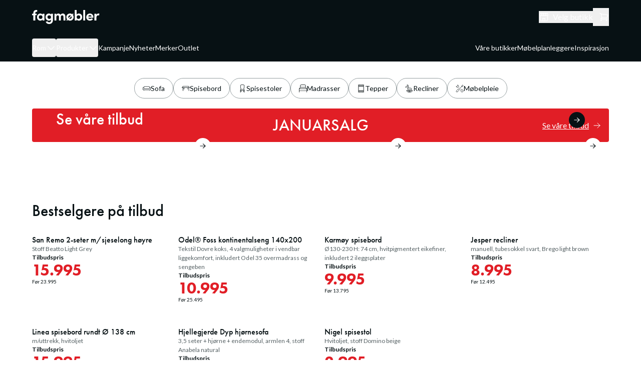

--- FILE ---
content_type: image/svg+xml
request_url: https://fagmobler.no/gfx/salgsalgsalg.svg
body_size: 1012
content:
<?xml version="1.0" encoding="utf-8"?>
<!-- Generator: Adobe Illustrator 28.0.0, SVG Export Plug-In . SVG Version: 6.00 Build 0)  -->
<svg version="1.1" id="Layer_1" xmlns="http://www.w3.org/2000/svg" xmlns:xlink="http://www.w3.org/1999/xlink" x="0px" y="0px"
	 viewBox="0 0 151.7 132.1" style="enable-background:new 0 0 151.7 132.1;" xml:space="preserve">
<style type="text/css">
	.st0{fill:#F7BBC0;}
	.st1{clip-path:url(#SVGID_00000096774013380773860190000011237833378088838281_);}
	.st2{fill:#FFFFFF;}
	.st3{fill:#E12027;}
</style>
<g>
	<path class="st0" d="M30.3,57.2c-2.9-2.6-5.3-2.7-6.4-2.7c-1.2,0-2.7,0.2-3.7,1.3c-0.6,0.6-1,1.4-1,2.4c0,0.9,0.3,1.6,0.9,2.1
		c0.9,0.9,2.2,1.2,4.8,2.2l2.9,1.1c1.7,0.6,3.7,1.5,5.2,2.9c2.2,2.1,2.8,4.9,2.8,7.1c0,4-1.4,7.4-3.4,9.4c-3.4,3.6-8.3,3.9-10.8,3.9
		c-2.7,0-5.2-0.4-7.6-1.6c-1.9-1-4.2-2.7-5.6-4.2l4.6-6.3c1,1,2.5,2.3,3.6,2.9c1.5,0.9,3,1.4,4.8,1.4c1.1,0,2.7-0.2,4-1.3
		c0.7-0.6,1.4-1.7,1.4-3.1c0-1.3-0.5-2.1-1.3-2.7c-1-0.9-3.4-1.7-4.5-2.1l-3.1-1.1c-1.8-0.6-3.8-1.4-5.3-3c-2-2.1-2.3-4.8-2.3-6.6
		c0-3.4,1-6.2,3.3-8.6c2.7-2.7,5.9-3.5,9.4-3.5c2.6,0,6.9,0.5,11.3,3.8L30.3,57.2z"/>
	<path class="st0" d="M64.6,78.9H50.1l-2.9,7.2H38l15.4-38.2h8.1l15.1,38.2h-9.2L64.6,78.9z M62.1,72.1l-4.7-12.8l-4.8,12.8H62.1z"
		/>
	<path class="st0" d="M90.8,47.9v30.8h11.9v7.4H82V47.9H90.8z"/>
	<path class="st0" d="M124,65.2h19v0.4c0,4.6-1.7,11.7-5.9,16.1c-4.2,4.4-9.1,5.2-13.6,5.2c-4.6,0-9.5-0.7-14-5.3
		c-2.2-2.3-5.6-6.9-5.6-14.5c0-6.2,2.3-11.2,5.5-14.5c4.7-4.9,10.5-5.6,15-5.6c3.1,0,7.2,0.5,10.7,2.9c2.6,1.7,4.8,4.4,6.2,6.8
		l-8,4.3c-0.7-1.5-1.9-3-3.4-4.1c-1.7-1.3-3.7-1.8-5.8-1.8c-3.5,0-6.1,1.1-7.9,3.1c-2.1,2.2-3.3,5.5-3.3,9c0,4.4,1.6,7.2,3.2,8.8
		c2.2,2.3,4.8,3,7.7,3c3.8,0,5.8-1.3,6.6-2.1c0.3-0.2,2-1.7,2.7-4.5H124V65.2z"/>
</g>
<g>
	<defs>
		<rect id="SVGID_1_" width="151.7" height="132.1"/>
	</defs>
	<clipPath id="SVGID_00000162332636869497506420000008914227979973423749_">
		<use xlink:href="#SVGID_1_"  style="overflow:visible;"/>
	</clipPath>
	<g style="clip-path:url(#SVGID_00000162332636869497506420000008914227979973423749_);">
		<path class="st2" d="M30.3,14.8c-2.9-2.6-5.3-2.7-6.4-2.7c-1.2,0-2.7,0.2-3.7,1.3c-0.6,0.6-1,1.4-1,2.4c0,0.9,0.3,1.6,0.9,2.1
			c0.9,0.9,2.2,1.2,4.8,2.2l2.9,1.1c1.7,0.6,3.7,1.5,5.2,2.9c2.2,2.1,2.8,4.9,2.8,7.1c0,4-1.4,7.4-3.4,9.4
			c-3.4,3.6-8.3,3.9-10.8,3.9c-2.7,0-5.2-0.4-7.6-1.6c-1.9-1-4.2-2.7-5.6-4.2l4.6-6.3c1,1,2.5,2.3,3.6,2.9c1.5,0.9,3,1.4,4.8,1.4
			c1.1,0,2.7-0.2,4-1.3c0.7-0.6,1.4-1.7,1.4-3.1c0-1.3-0.5-2.1-1.3-2.7c-1-0.9-3.4-1.7-4.5-2.1l-3.1-1.1c-1.8-0.6-3.8-1.4-5.3-3
			c-2-2.1-2.3-4.8-2.3-6.6c0-3.4,1-6.2,3.3-8.6c2.7-2.7,5.9-3.5,9.4-3.5c2.6,0,6.9,0.5,11.3,3.8L30.3,14.8z"/>
		<path class="st2" d="M64.6,36.5H50.1l-2.9,7.2H38L53.4,5.5h8.1l15.1,38.2h-9.2L64.6,36.5z M62.1,29.7l-4.7-12.8l-4.8,12.8H62.1z"
			/>
		<path class="st2" d="M90.8,5.5v30.8h11.9v7.4H82V5.5H90.8z"/>
		<path class="st2" d="M124,22.8h19v0.4c0,4.6-1.7,11.7-5.9,16.1c-4.2,4.4-9.1,5.2-13.6,5.2c-4.6,0-9.5-0.7-14-5.3
			c-2.2-2.3-5.6-6.9-5.6-14.5c0-6.2,2.3-11.2,5.5-14.5c4.7-4.9,10.5-5.6,15-5.6c3.1,0,7.2,0.5,10.7,2.9c2.6,1.7,4.8,4.4,6.2,6.8
			l-8,4.3c-0.7-1.5-1.9-3-3.4-4.1c-1.7-1.3-3.7-1.8-5.8-1.8c-3.5,0-6.1,1.1-7.9,3.1c-2.1,2.2-3.3,5.5-3.3,9c0,4.4,1.6,7.2,3.2,8.8
			c2.2,2.3,4.8,3,7.7,3c3.8,0,5.8-1.3,6.6-2.1c0.3-0.2,2-1.7,2.7-4.5H124V22.8z"/>
	</g>
	<g style="clip-path:url(#SVGID_00000162332636869497506420000008914227979973423749_);">
		<path class="st3" d="M30.3,99.6c-2.9-2.6-5.3-2.7-6.4-2.7c-1.2,0-2.7,0.2-3.7,1.3c-0.6,0.6-1,1.4-1,2.4c0,0.9,0.3,1.6,0.9,2.1
			c0.9,0.9,2.2,1.2,4.8,2.2l2.9,1.1c1.7,0.6,3.7,1.5,5.2,2.9c2.2,2.1,2.8,4.9,2.8,7.1c0,4-1.4,7.4-3.4,9.4
			c-3.4,3.6-8.3,3.9-10.8,3.9c-2.7,0-5.2-0.4-7.6-1.6c-1.9-1-4.2-2.7-5.6-4.2l4.6-6.3c1,1,2.5,2.3,3.6,2.9c1.5,0.9,3,1.4,4.8,1.4
			c1.1,0,2.7-0.2,4-1.3c0.7-0.6,1.4-1.7,1.4-3.1c0-1.3-0.5-2.1-1.3-2.7c-1-0.9-3.4-1.7-4.5-2.1l-3.1-1.1c-1.8-0.6-3.8-1.4-5.3-3
			c-2-2.1-2.3-4.8-2.3-6.6c0-3.4,1-6.2,3.3-8.6c2.7-2.7,5.9-3.5,9.4-3.5c2.6,0,6.9,0.5,11.3,3.8L30.3,99.6z"/>
		<path class="st3" d="M64.6,121.2H50.1l-2.9,7.2H38l15.4-38.2h8.1l15.1,38.2h-9.2L64.6,121.2z M62.1,114.5l-4.7-12.8l-4.8,12.8
			H62.1z"/>
		<path class="st3" d="M90.8,90.2V121h11.9v7.4H82V90.2H90.8z"/>
		<path class="st3" d="M124,107.6h19v0.4c0,4.6-1.7,11.7-5.9,16.1c-4.2,4.4-9.1,5.2-13.6,5.2c-4.6,0-9.5-0.7-14-5.3
			c-2.2-2.3-5.6-6.9-5.6-14.5c0-6.2,2.3-11.2,5.5-14.5c4.7-4.9,10.5-5.6,15-5.6c3.1,0,7.2,0.5,10.7,2.9c2.6,1.7,4.8,4.4,6.2,6.8
			l-8,4.3c-0.7-1.5-1.9-3-3.4-4.1c-1.7-1.3-3.7-1.8-5.8-1.8c-3.5,0-6.1,1.1-7.9,3.1c-2.1,2.2-3.3,5.5-3.3,9c0,4.4,1.6,7.2,3.2,8.8
			c2.2,2.3,4.8,3,7.7,3c3.8,0,5.8-1.3,6.6-2.1c0.3-0.2,2-1.7,2.7-4.5H124V107.6z"/>
	</g>
</g>
</svg>


--- FILE ---
content_type: application/javascript; charset=utf-8
request_url: https://fagmobler.no/_next/static/chunks/app/error-69627d4ddcf90827.js
body_size: 577
content:
try{let e="undefined"!=typeof window?window:"undefined"!=typeof global?global:"undefined"!=typeof globalThis?globalThis:"undefined"!=typeof self?self:{},n=(new e.Error).stack;n&&(e._sentryDebugIds=e._sentryDebugIds||{},e._sentryDebugIds[n]="9e42595f-176e-4398-a6c3-10995359a2e7",e._sentryDebugIdIdentifier="sentry-dbid-9e42595f-176e-4398-a6c3-10995359a2e7")}catch(e){}(self.webpackChunk_N_E=self.webpackChunk_N_E||[]).push([[7601],{41877:function(e,n,t){Promise.resolve().then(t.bind(t,44844))},44844:function(e,n,t){"use strict";t.r(n),t.d(n,{default:function(){return o}});var r=t(87793),i=t(82772),s=t(80375);function o(e){let{error:n,reset:t}=e;return(0,i.useEffect)(()=>{s.Tb(n)},[n]),(0,r.jsxs)("div",{className:"error-container",children:[(0,r.jsx)("h2",{children:"Something went wrong!"}),(0,r.jsx)("button",{onClick:t,children:"Try again"})]})}}},function(e){e.O(0,[7522,4784,1744],function(){return e(e.s=41877)}),_N_E=e.O()}]);
//# sourceMappingURL=error-69627d4ddcf90827.js.map

--- FILE ---
content_type: application/javascript; charset=utf-8
request_url: https://fagmobler.no/_next/static/chunks/app/page-8a68ccb7ccf005cd.js
body_size: 170
content:
try{let e="undefined"!=typeof window?window:"undefined"!=typeof global?global:"undefined"!=typeof globalThis?globalThis:"undefined"!=typeof self?self:{},n=(new e.Error).stack;n&&(e._sentryDebugIds=e._sentryDebugIds||{},e._sentryDebugIds[n]="2c2a209c-fcae-40a2-958f-3376e439ed09",e._sentryDebugIdIdentifier="sentry-dbid-2c2a209c-fcae-40a2-958f-3376e439ed09")}catch(e){}(self.webpackChunk_N_E=self.webpackChunk_N_E||[]).push([[1931],{},function(e){e.O(0,[2059,5202,3057,3745,2528,5104,4941,8336,2620,7541,3667,9741,6486,7522,4784,1744],function(){return e(e.s=56486)}),_N_E=e.O()}]);

--- FILE ---
content_type: application/javascript; charset=utf-8
request_url: https://fagmobler.no/_next/static/chunks/6486-f8e2dac8f2dd293e.js
body_size: 5530
content:
try{let e="undefined"!=typeof window?window:"undefined"!=typeof global?global:"undefined"!=typeof globalThis?globalThis:"undefined"!=typeof self?self:{},t=(new e.Error).stack;t&&(e._sentryDebugIds=e._sentryDebugIds||{},e._sentryDebugIds[t]="26a86b9c-e2cd-4927-9ab0-82457336183a",e._sentryDebugIdIdentifier="sentry-dbid-26a86b9c-e2cd-4927-9ab0-82457336183a")}catch(e){}(self.webpackChunk_N_E=self.webpackChunk_N_E||[]).push([[6486],{56486:function(e,t,r){Promise.resolve().then(r.bind(r,32207)),Promise.resolve().then(r.bind(r,90194)),Promise.resolve().then(r.bind(r,64907)),Promise.resolve().then(r.bind(r,30027))},32207:function(e,t,r){"use strict";r.d(t,{default:function(){return x}});var n=r(87793),s=r(82772),i=r(46036),a=r(61301),o=r(81835),l=r(91861),c=r(58937),d=r(36207);let u=e=>{let{shortcuts:t}=e,[r,i]=(0,s.useState)(0),[a,o]=(0,s.useState)(!1),[u,m]=(0,l.Z)({loop:!1,dragFree:!0,align:"start",containScroll:"trimSnaps"}),f=(0,s.useCallback)(()=>{m&&i(100*Math.max(0,Math.min(1,m.scrollProgress())))},[m]),h=(0,s.useCallback)(()=>{m&&o(m.canScrollNext()||m.canScrollPrev())},[m]),p=(0,s.useCallback)(e=>{if(!m)return;let{left:t,width:r}=e.currentTarget.getBoundingClientRect(),n=Math.min(Math.max((e.clientX-t)/r,0),1),s=m.internalEngine(),{min:i,max:a}=s.limit,o=a+(i-a)*n-s.location.get();.5>Math.abs(o)||(s.scrollTo.distance(o,!1),s.animation.start())},[m]);return(0,s.useEffect)(()=>{if(m)return f(),h(),m.on("scroll",f),m.on("reInit",f),m.on("reInit",h),m.on("resize",h),()=>{m.off("scroll",f),m.off("reInit",f),m.off("reInit",h),m.off("resize",h)}},[m,f,h]),(0,n.jsxs)("div",{className:"flex flex-col gap-2 mb-5","data-type":"ContentBlocksGrid",children:[(0,n.jsx)("div",{className:"overflow-hidden",ref:u,children:(0,n.jsxs)("div",{className:(0,c.m6)((0,d.Z)("flex gap-2 md:gap-4 items-center",{"justify-center":!a})),children:[t.map((e,t)=>(0,n.jsx)(g,{...e},`${e.title}-${t}`)),a&&(0,n.jsx)("div",{className:"w-4 lg:w-8 flex-shrink-0"})]})}),a&&(0,n.jsx)("div",{className:"w-full h-1 bg-neutral-40 rounded-full cursor-pointer",onClick:p,children:(0,n.jsx)("div",{className:"h-full bg-neutral-80 rounded-full transition-all duration-150 pointer-events-none",style:{width:`${r}%`}})})]})};var m=r(55127),f=r(59143),h=r(55304),p=r(90462);let g=e=>{let{title:t,internalLink:r,icon:s}=e,i=(0,m.Qp)(r);return i?(0,n.jsxs)(f.default,{onClick:()=>{console.log("frontpage_shortcut"),(0,p.L9)("frontpage_shortcut",{shortcut_name:t,shortcut_url:i})},href:i,className:"flex gap-1 items-center rounded-full border border-neutral-60 py-1.5 px-2 md:px-4 md:py-2.5 body-xs md:body-sm flex-shrink-0 flex-grow-0 hover:border-secondary-70 hover:bg-secondary-40",children:[s&&(0,n.jsx)(h.JO,{icon:(0,h.O0)(s),className:"size-3 md:size-4 font-bold"}),(0,n.jsx)("span",{children:t})]}):null};function x(e){let{frontpage:t}=e;return(0,n.jsxs)(n.Fragment,{children:[(0,n.jsx)(o.PageHeader,{headless:!0}),(0,n.jsxs)("main",{className:"-mt-2 [&>[data-type=ContentBlocksGrid]]:mt-5 [&>[data-type=CampaignCardV3]]:mt-5 [&>:not([data-type=ContentBlocksGrid]):not([data-type=CampaignCardV3])]:mt-20 [&>:not([data-type=ContentBlocksGrid]):not([data-type=CampaignCardV3])]:mb-20",children:[t.shortcuts&&(0,n.jsx)(u,{shortcuts:t.shortcuts}),(0,n.jsx)(a.J,{blocks:t.blocks}),(0,n.jsx)(i.default,{data:t,label:"Frontpage"})]})]})}},81835:function(e,t,r){"use strict";r.d(t,{PageHeader:function(){return w}});var n=r(87793),s=r(36207),i=r(66697),a=r(3687),o=r(59143),l=r(58937);function c(e){let{children:t,className:r}=e;return(0,n.jsx)("nav",{"aria-label":"Breadcrumb",children:(0,n.jsx)("ol",{className:(0,l.m6)((0,s.Z)("flex items-center sm:space-x-1.5 flex-wrap",r)),children:t})})}function d(e){let{isFirst:t,isCurrent:r,children:a,showFullWidth:o=!1}=e;return(0,n.jsxs)("li",{className:(0,s.Z)("flex",r&&"flex-1",{"min-w-0":!o},"items-center","whitespace-nowrap"),children:[!t&&(0,n.jsx)(i.Z,{className:(0,s.Z)("flex-shrink-0","h-5 w-5","text-neutral-70","text-sm"),"aria-hidden":"true"}),a]})}function u(e){let{name:t,isCurrent:r,path:i,isFirst:a,onClick:l,showFullWidth:c=!1}=e;return(0,n.jsx)(d,{showFullWidth:c,isCurrent:r,isFirst:a,children:r?(0,n.jsx)("span",{className:(0,s.Z)("flex-0",!a&&"sm:ml-1.5",{"overflow-hidden overflow-ellipsis":!c},"text-neutral-80","underline text-sm font-medium underline-offset-2"),children:t}):(0,n.jsx)(o.default,{href:i,className:(0,s.Z)(!a&&"sm:ml-1.5","whitespace-nowrap",{"min-w-0 overflow-hidden overflow-ellipsis":!c},"hover:underline text-neutral-70 text-sm font-medium underline-offset-2"),onClick:e=>{l&&(e.preventDefault(),l())},"aria-current":r?"page":void 0,children:t})})}var m=function(e){let{breadcrumbs:t=[]}=e,r=[{name:"Hjem",path:"/"},...t.filter(e=>"/"!==e.path)],s=r.length>1?r[r.length-2]:r[0];return(0,n.jsxs)(n.Fragment,{children:[(0,n.jsx)("div",{className:"hidden lg:flex",children:(0,n.jsx)(c,{children:r.map((e,t)=>(0,n.jsx)(u,{isFirst:0===t,...e,isCurrent:t===r.length-1},t))})}),(0,n.jsx)("div",{className:"lg:hidden",children:(0,n.jsxs)(o.default,{href:s.path,className:"flex gap-1 items-start",children:[(0,n.jsx)(a.Z,{className:"size-4 text-neutral-70"}),(0,n.jsx)("span",{className:"cap-sm",children:s.name})]})})]})},f=r(48280),h=r(51228),p=r(55304),g=r(86985),x=r(67659),k=r(18904),v=r(82772),b=r(94876);let y=e=>{let{deliveryStores:t,onSelect:r,zip:s,stores:i}=e,a=t.filter(e=>i.find(t=>t.id===e.butikkdata_nr));return(0,n.jsxs)(n.Fragment,{children:[(0,n.jsxs)("h3",{className:"text-md mt-6 mb-4",children:[a.length," butikker leverer til postnummer ",s]}),a.map(e=>{let t=i.find(t=>t.id===e.butikkdata_nr);return t?(0,n.jsx)(f.wz,{store:t,isSelected:!1,onSelectStore:()=>r(t.id)},t.id):null})]})},j=e=>{let{className:t}=e,{zipCode:r,setZipCode:i}=(0,h.HJ)(),{setStore:a}=(0,b.jD)(),{current:o,stores:l}=(0,f.mZ)(),c=(0,k.usePathname)(),d=(0,f.u6)(l.data||[]),u=(0,f.ww)(d,o.data?.region),[m,j]=(0,v.useState)(r??""),[w,C]=(0,v.useState)(!1),[N,S]=(0,v.useState)(!1),[_,E]=(0,v.useState)(!0),[O,z]=(0,v.useState)(null),I=u?.[0]?.address?.zipcode||"",P=l.isLoading||_||o.isLoading||d.isLoading;(0,v.useEffect)(()=>{let e=(0,x.getCookie)("zip_code");"string"==typeof e&&i(e),E(!1)},[]);let F=(0,v.useCallback)(async(e,t)=>{(0,x.setCookie)("zip_code",t,{maxAge:31536e3}),await a.mutateAsync(e),await o.refetch(),i(t),C(!1)},[o,a,i]),T=(0,v.useCallback)((e,t)=>{E(!0),C(!0),fetch(`/api/stores/getStoresFromZip?zip=${m||r}`).then(e=>{e.json().then(e=>{let t=e.deliveryStores;z(t),1===t.length?(C(!1),F(t[0].butikkdata_nr,m)):S(!0),E(!1)}).catch(e=>{console.error(e)})}),e.preventDefault(),e.stopPropagation()},[F,m,r]),Z=e=>{e.target.value.length>4||(S(!1),j(e.target.value))},A=()=>{C(!1)},D=(0,v.useCallback)(async()=>{if(!r){let e=O?.filter(e=>l?.data?.find(t=>t.id===e.butikkdata_nr)||!1);e&&e.length>0&&m?.length===4?F(e[0].butikkdata_nr,m):(u?.length>0&&(u[0]?.id&&F(u[0].id,I),await a.mutateAsync(u[0].id)),o.refetch())}C(!1)},[r,I,u,o,l,O,m,F,a]);return P?null:!r||w?(0,n.jsx)(p.vg,{isOpen:!0,onClose:D,title:"Hvor handler du fra?",children:O&&O.length>1&&l.data&&m?(0,n.jsx)(y,{deliveryStores:O,zip:m,onSelect:e=>F(e,m),stores:l.data}):(0,n.jsxs)("form",{onSubmit:e=>T(e,A),className:"flex flex-col gap-4 mt-4",children:[(0,n.jsx)("p",{className:"text-neutral-70 body-sm",children:"For \xe5 vise deg varer som er tilgjengelig i ditt omr\xe5de, m\xe5 vi vite ditt postnummer. Du kan g\xe5 videre uten \xe5 fylle inn postnummer."}),(0,n.jsx)(p.II,{type:"number",name:"zipcode",label:"Postnummer",value:m,onChange:Z,onReset:()=>j(""),autoComplete:"postal-code",icon:(0,n.jsx)(p.Gb,{className:"h-6 w-6"}),placeholder:`Eksempel: ${I||"1234"}`,onKeyDown:e=>{"Enter"===e.key&&T(e,close)},onClick:e=>{e.target.select()},onFocus:e=>{e.target.select()}}),N&&(0,n.jsxs)("p",{className:"text-primary-50 text-sm",children:["Vi fant ingen butikker som leverer til postnummer ",m]}),(0,n.jsx)(p.zx,{type:"submit",size:"lg",className:"justify-center",disabled:!m||4!==m.length||N,children:"Bekreft"}),(0,n.jsx)("button",{className:"text-center underline underline-offset-4 text-sm",onClick:D,children:"Jeg vil ikke oppgi postnummeret mitt"})]})}):!r||c?.startsWith("/sok")||c?.startsWith("/artikkelsok")||"/"===c?null:(0,n.jsx)("div",{className:(0,s.Z)("relative ml-auto",t),children:(0,n.jsx)(g.J,{children:e=>{let{close:t}=e;return(0,n.jsxs)(n.Fragment,{children:[(0,n.jsxs)(g.J.Button,{className:(0,s.Z)("text-neutral-70 cap-xs",{hidden:c?.startsWith("/sok")||c?.startsWith("/artikkelsok")||"/"===c}),children:["Du handler fra"," ",(0,n.jsxs)("span",{className:"underline underline-offset-2",children:[r," ",(0,n.jsx)(p.Gb,{className:"inline h-4 w-4"})]})]}),(0,n.jsx)(g.J.Panel,{className:"absolute w-80 right-0 top-8 z-50",children:(0,n.jsxs)("form",{onSubmit:e=>T(e,t),className:"shadow-xl bg-neutral-0 p-6 rounded-lg",children:[(0,n.jsx)("h3",{className:"border-b border-neutral-40 pb-4 mb-4 hd-md",children:"Legg inn ditt postnummer"}),(0,n.jsx)("p",{className:"text-sm text-neutral-70 mb-6",children:"Vi bruker postnummeret til \xe5 vise deg varer som er tilgjengelig i ditt omr\xe5de."}),(0,n.jsx)(p.II,{value:m,onChange:Z,onKeyDown:e=>{"Enter"===e.key&&T(e,t)},onClick:e=>{e.target.select()},onFocus:e=>{e.target.select()},resetField:()=>{j("")},label:"Postnummer",name:"zipcode",placeholder:"Eksempel: 1234",autoComplete:"postal-code",icon:(0,n.jsx)(p.Gb,{className:"h-5 w-5"})}),(0,n.jsx)(p.zx,{className:"w-full justify-center",size:"lg",type:"submit",children:"Endre"})]})})]})}})})},w=e=>{let{breadcrumbs:t,showBreadcrumbs:r=!0,headless:s=!1}=e;return s?(0,n.jsx)(j,{}):(0,n.jsxs)("div",{className:"print:hidden grid grid-cols-[1fr_max-content] items-center pb-6",children:[r&&(0,n.jsx)(m,{breadcrumbs:t??[]}),(0,n.jsx)(j,{})]})}},86896:function(e,t){"use strict";t.parse=function(e,t){if("string"!=typeof e)throw TypeError("argument str must be a string");for(var n={},s=e.split(";"),i=(t||{}).decode||r,a=0;a<s.length;a++){var o=s[a],l=o.indexOf("=");if(!(l<0)){var c=o.substring(0,l).trim();if(void 0==n[c]){var d=o.substring(l+1,o.length).trim();'"'===d[0]&&(d=d.slice(1,-1)),n[c]=function(e,t){try{return t(e)}catch(t){return e}}(d,i)}}}return n},t.serialize=function(e,t,r){var i=r||{},a=i.encode||n;if("function"!=typeof a)throw TypeError("option encode is invalid");if(!s.test(e))throw TypeError("argument name is invalid");var o=a(t);if(o&&!s.test(o))throw TypeError("argument val is invalid");var l=e+"="+o;if(null!=i.maxAge){var c=i.maxAge-0;if(isNaN(c)||!isFinite(c))throw TypeError("option maxAge is invalid");l+="; Max-Age="+Math.floor(c)}if(i.domain){if(!s.test(i.domain))throw TypeError("option domain is invalid");l+="; Domain="+i.domain}if(i.path){if(!s.test(i.path))throw TypeError("option path is invalid");l+="; Path="+i.path}if(i.expires){if("function"!=typeof i.expires.toUTCString)throw TypeError("option expires is invalid");l+="; Expires="+i.expires.toUTCString()}if(i.httpOnly&&(l+="; HttpOnly"),i.secure&&(l+="; Secure"),i.sameSite)switch("string"==typeof i.sameSite?i.sameSite.toLowerCase():i.sameSite){case!0:case"strict":l+="; SameSite=Strict";break;case"lax":l+="; SameSite=Lax";break;case"none":l+="; SameSite=None";break;default:throw TypeError("option sameSite is invalid")}return l};var r=decodeURIComponent,n=encodeURIComponent,s=/^[\u0009\u0020-\u007e\u0080-\u00ff]+$/},67659:function(e,t,r){"use strict";var n=this&&this.__assign||function(){return(n=Object.assign||function(e){for(var t,r=1,n=arguments.length;r<n;r++)for(var s in t=arguments[r])Object.prototype.hasOwnProperty.call(t,s)&&(e[s]=t[s]);return e}).apply(this,arguments)},s=this&&this.__rest||function(e,t){var r={};for(var n in e)Object.prototype.hasOwnProperty.call(e,n)&&0>t.indexOf(n)&&(r[n]=e[n]);if(null!=e&&"function"==typeof Object.getOwnPropertySymbols)for(var s=0,n=Object.getOwnPropertySymbols(e);s<n.length;s++)0>t.indexOf(n[s])&&Object.prototype.propertyIsEnumerable.call(e,n[s])&&(r[n[s]]=e[n[s]]);return r};Object.defineProperty(t,"__esModule",{value:!0}),t.checkCookies=t.hasCookie=t.removeCookies=t.deleteCookie=t.setCookies=t.setCookie=t.getCookie=t.getCookies=void 0;var i=r(86896),a=function(){return"undefined"!=typeof window},o=function(e){void 0===e&&(e="");try{var t=JSON.stringify(e);return/^[\{\[]/.test(t)?t:e}catch(t){return e}};t.getCookies=function(e){if(e&&(t=e.req),!a())return t&&t.cookies?t.cookies:t&&t.headers&&t.headers.cookie?(0,i.parse)(t.headers.cookie):{};for(var t,r={},n=document.cookie?document.cookie.split("; "):[],s=0,o=n.length;s<o;s++){var l=n[s].split("="),c=l.slice(1).join("=");r[l[0]]=c}return r},t.getCookie=function(e,r){var n,s=(0,t.getCookies)(r)[e];if(void 0!==s)return"true"===(n=s?s.replace(/(%[0-9A-Z]{2})+/g,decodeURIComponent):s)||"false"!==n&&("undefined"!==n?"null"===n?null:n:void 0)},t.setCookie=function(e,t,r){if(r){var l,c,d,u=r.req,m=r.res,f=s(r,["req","res"]);c=u,d=m,l=f}var h=(0,i.serialize)(e,o(t),n({path:"/"},l));if(a())document.cookie=h;else if(d&&c){var p=d.getHeader("Set-Cookie");if(Array.isArray(p)||(p=p?[String(p)]:[]),d.setHeader("Set-Cookie",p.concat(h)),c&&c.cookies){var g=c.cookies;""===t?delete g[e]:g[e]=o(t)}if(c&&c.headers&&c.headers.cookie){var g=(0,i.parse)(c.headers.cookie);""===t?delete g[e]:g[e]=o(t),c.headers.cookie=Object.entries(g).reduce(function(e,t){return e.concat("".concat(t[0],"=").concat(t[1],";"))},"")}}},t.setCookies=function(e,r,n){return console.warn("[WARN]: setCookies was deprecated. It will be deleted in the new version. Use setCookie instead."),(0,t.setCookie)(e,r,n)},t.deleteCookie=function(e,r){return(0,t.setCookie)(e,"",n(n({},r),{maxAge:-1}))},t.removeCookies=function(e,r){return console.warn("[WARN]: removeCookies was deprecated. It will be deleted in the new version. Use deleteCookie instead."),(0,t.deleteCookie)(e,r)},t.hasCookie=function(e,r){return!!e&&(0,t.getCookies)(r).hasOwnProperty(e)},t.checkCookies=function(e,r){return console.warn("[WARN]: checkCookies was deprecated. It will be deleted in the new version. Use hasCookie instead."),(0,t.hasCookie)(e,r)}},66697:function(e,t,r){"use strict";var n=r(82772);let s=n.forwardRef(function(e,t){let{title:r,titleId:s,...i}=e;return n.createElement("svg",Object.assign({xmlns:"http://www.w3.org/2000/svg",viewBox:"0 0 20 20",fill:"currentColor","aria-hidden":"true",ref:t,"aria-labelledby":s},i),r?n.createElement("title",{id:s},r):null,n.createElement("path",{fillRule:"evenodd",d:"M7.21 14.77a.75.75 0 01.02-1.06L11.168 10 7.23 6.29a.75.75 0 111.04-1.08l4.5 4.25a.75.75 0 010 1.08l-4.5 4.25a.75.75 0 01-1.06-.02z",clipRule:"evenodd"}))});t.Z=s}}]);
//# sourceMappingURL=6486-f8e2dac8f2dd293e.js.map